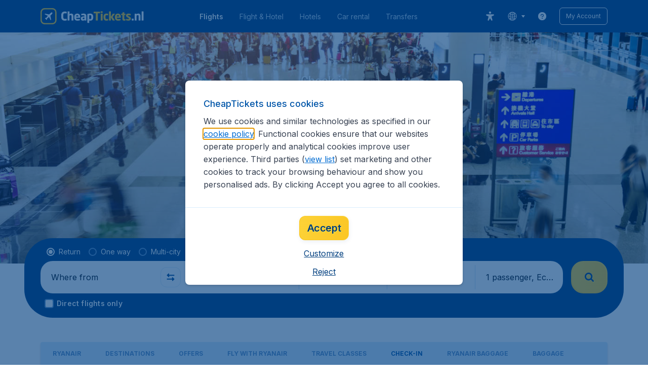

--- FILE ---
content_type: application/javascript
request_url: https://assets.travix.com/client/ImageCollection-7673ed327c353dc5423b.js
body_size: 785
content:
"use strict";(self.__LOADABLE_LOADED_CHUNKS__=self.__LOADABLE_LOADED_CHUNKS__||[]).push([[4590],{63219:(e,a,n)=>{n.r(a),n.d(a,{default:()=>L,paramsToProps:()=>z.O});var r=n(89580),o=n.n(r),t=n(13701),i=n.n(t),m=n(28749),l=n.n(m),s=n(66493),f=n.n(s),d=n(68883),c=n(79125),g=n.n(c),_=n(73687),h=n(36819),u=n.n(h),x=n(95245),A=n(74848);const p=e=>{var{image:a,linkUrl:n,onClick:r,openLinkInNewTab:o,title:t,width:i="100%",imageHeight:m,gridArea:l}=e;return(0,A.jsx)(f(),{flexDirection:"column",gridArea:l,children:(0,A.jsx)(g(),{dataAttrs:{"data-gtm-id":"image-collection"},href:n,noFeedback:!0,onClick:r,target:o?"_blank":void 0,children:(0,A.jsx)(d.Shape,{borderRadius:"br1200",overflow:"hidden",children:(0,A.jsx)(f(),{blockSize:m,dataAttrs:{"data-gtm-id":"image-collection"},inlineSize:i,justifyContent:"stretch",children:(0,A.jsx)(_.U,{backgroundImage:a?(0,x.A)(a):void 0,lazyLoad:!0,shadowed:!1,children:(0,A.jsx)(f(),{blockSize:"100%",dataAttrs:{"data-gtm-id":"image-collection"},flexDirection:"column",justifyContent:"flex-end",padding:"s600",children:(0,A.jsx)(u(),{color:"UI_WHITE",dataAttrs:{"data-gtm-id":"image-collection"},fontSize:"fs800",fontWeight:"fw800",isSecondaryFamily:!0,lineHeight:1.33,textShadow:"SECONDARY_TEXT_SHADOW",children:t})})})})})})})};function j(){return j=Object.assign?Object.assign.bind():function(e){for(var a=1;a<arguments.length;a++){var n=arguments[a];for(var r in n)({}).hasOwnProperty.call(n,r)&&(e[r]=n[r])}return e},j.apply(null,arguments)}var v="IMAGE_CARD_AREA",b=v+"_1",O=v+"_2",S=v+"_3",D=v+"_4",C=v+"_5",k=v+"_6",w=v+"_7",y=j({},{areas:[{name:b,from:[0,0],to:[5,0]},{name:O,from:[0,1],to:[5,1]},{name:S,from:[0,2],to:[5,2]}]},{m:{areas:[{name:b,from:[0,0],to:[6,0]},{name:O,from:[6,0],to:[11,0]},{name:S,from:[0,1],to:[6,1]},{name:D,from:[6,1],to:[11,1]}]},l:{areas:[{name:b,from:[0,0],to:[6,0]},{name:O,from:[6,0],to:[11,0]},{name:S,from:[0,1],to:[6,1]},{name:D,from:[6,1],to:[11,1]},{name:C,from:[0,2],to:[4,2]},{name:k,from:[4,2],to:[8,2]},{name:w,from:[8,2],to:[11,2]}]},s:{areas:[{name:b,from:[0,0],to:[5,0]},{name:O,from:[0,1],to:[5,1]},{name:S,from:[0,2],to:[5,2]},{name:D,from:[0,3],to:[5,3]}]},xl:{areas:[{name:b,from:[0,0],to:[4,0]},{name:O,from:[4,0],to:[8,0]},{name:S,from:[8,0],to:[11,0]},{name:D,from:[0,1],to:[3,1]},{name:C,from:[3,1],to:[6,1]},{name:k,from:[6,1],to:[9,1]},{name:w,from:[9,1],to:[11,1]}]}});function E(){return E=Object.assign?Object.assign.bind():function(e){for(var a=1;a<arguments.length;a++){var n=arguments[a];for(var r in n)({}).hasOwnProperty.call(n,r)&&(e[r]=n[r])}return e},E.apply(null,arguments)}const L=e=>{var{imageCollectionCardList:a}=e,n=l()(),r=(e=>{var a="192px";return e.s?e.m&&!e.l&&(a="170px"):a="143px",a})(n),t=(e=>{var{s:a,l:n}=e;return n?7:a?4:3})(n),m=a.slice(0,t).map(((e,a)=>E({},e,{gridArea:v+"_"+(a+1),imageHeight:r})));return(0,A.jsx)(o(),{inlineSize:"100%",maxInlineSize:"1632px",children:(0,A.jsx)(i(),E({},y,{rowGap:"s800",children:m.map((e=>(0,A.jsx)(p,E({},e),e.title)))}))})};var z=n(21273)}}]);

--- FILE ---
content_type: application/javascript
request_url: https://assets.travix.com/client/TableWidget-d20d436e80dd1d0a4d4b.js
body_size: -396
content:
"use strict";(self.__LOADABLE_LOADED_CHUNKS__=self.__LOADABLE_LOADED_CHUNKS__||[]).push([[2741],{69965:(_,A,D)=>{D.r(A),D.d(A,{default:()=>L.A});var L=D(94498)}}]);

--- FILE ---
content_type: application/javascript
request_url: https://assets.travix.com/client/ImageSlot-7d50fe85c480013d0668.js
body_size: 2601
content:
"use strict";(self.__LOADABLE_LOADED_CHUNKS__=self.__LOADABLE_LOADED_CHUNKS__||[]).push([[3098],{87949:(a,t,e)=>{e.d(t,{A:()=>m});var n=e(66493),r=e.n(n),i=e(53427),o=e.n(i),l=e(36819),s=e.n(l),c=e(5064),d=e(27628),h=e(62922),u=e(74848);const f=a=>{var{airportName:t,cityName:e,date:n,icon:i,dataAttrs:o}=a;return(0,u.jsxs)(r(),{children:[(0,u.jsx)(r(),{alignItems:"center",dataAttrs:o,flexDirection:"column",marginInlineEnd:"s300",children:i}),(0,u.jsxs)(r(),{flexWrap:"nowrap",overflow:"hidden",children:[(0,u.jsxs)(s(),{marginInlineEnd:"s200",tag:"span",withEllipsis:!0,children:[(0,u.jsxs)(s(),{color:"NEUTRAL_800",dataAttrs:o,fontWeight:"fw500",marginInlineEnd:t?"s200":void 0,tag:"span",children:[e,!!t&&","]}),(0,u.jsx)(s(),{dataAttrs:o,tag:"span",whiteSpace:"nowrap",children:t})]}),(0,u.jsx)(s(),{dataAttrs:o,tag:"span",whiteSpace:"nowrap",children:"• "+(0,h.A)(n,"shortDateMonthFormat")})]})]})};var A=e(72258),p={small:"s200",medium:"s400"};const m=a=>{var{farecacheInfo:t,dataAttrs:e,padding:n="small"}=a;if(!t)return null;if(!(0,c.A)("SHOW_FARECACHE_FLIGHT_INFO"))return null;var i,{airlineName:l,departure:h,destination:m,departureDate:g,returnDate:x,time:j}=t;return(0,u.jsx)(r(),{dataAttrs:e,padding:p[n],children:(0,u.jsxs)(r(),{background:"UI_WHITE",dataAttrs:e,flexDirection:"column",overflow:"hidden",children:[(0,u.jsx)(f,{airportName:h.airportName,cityName:h.cityName,dataAttrs:e,date:g,icon:(0,u.jsx)(o(),{color:"PRIMARY_100",dataAttrs:e,name:"airplane",width:15})}),(0,u.jsx)(f,{airportName:m.airportName,cityName:m.cityName,dataAttrs:e,date:x,icon:(0,u.jsx)(o(),{color:"PRIMARY_100",dataAttrs:e,name:"airplane",rotate:180,width:15})}),(0,u.jsx)(r(),{alignItems:"center",dataAttrs:e,flexDirection:"row",marginBlockStart:"s100",marginInlineStart:"s800",children:(0,u.jsxs)(s(),{color:"NEUTRAL_400",dataAttrs:e,children:[(0,d.A)("contentPages.farecache.timestamp",{hours:(i=(0,A.A)(new Date,j),i>=1?i:1)})," ","• ",l]})})]})})}},29497:(a,t,e)=>{e.r(t),e.d(t,{default:()=>o});var n=e(78045),r=e(74848),i=["linkUrl","openLinkInNewTab"];const o=a=>{var{linkUrl:t,openLinkInNewTab:e}=a,o=function(a,t){if(null==a)return{};var e={};for(var n in a)if({}.hasOwnProperty.call(a,n)){if(-1!==t.indexOf(n))continue;e[n]=a[n]}return e}(a,i);return(0,r.jsx)(n.A,{linkUrl:t,openLinkInNewTab:e,slotContent:o})}},48841:(a,t,e)=>{e.d(t,{A:()=>m});var n=e(81983),r=e.n(n),i=e(88440),o=e.n(i),l=e(66493),s=e.n(l),c=e(37163),d=e.n(c),h=e(89580),u=e.n(h),f=e(79697),A=e(74081),p=e(74848);const m=a=>{var{alt:t,airlineCode:e,dataAttrs:n,campaignLogo:i,compact:l=!0,campaignLogoBackground:c,campaignLogoBackgroundOpacity:h}=a,m=(0,A.A)(l,i),g=l?f.AR:f.mA,x=l?f.bX:f.Xx,j=(0,p.jsx)(u(),{padding:"s300",children:!!e&&(0,p.jsx)(r(),{alt:null!=t?t:e,code:e,dataAttrs:n,fitInCenter:!0,height:g,objectFit:"contain",width:x})||!!m&&(0,p.jsx)(s(),{maxSize:"100%",children:(0,p.jsx)(d(),{alt:t,dataAttrs:n,height:g,objectFit:"contain",src:m+".png",srcSet:m+"@2x.png 2x",width:x})})});return!1===c?j:(0,p.jsx)(o(),{backgroundOpacity:h,rounded:!0,children:j})}},78045:(a,t,e)=>{e.d(t,{A:()=>H});var n=e(96540),r=e(33081),i=e.n(r),o=e(66493),l=e.n(o),s=e(89580),c=e.n(s),d=e(68883),h=e(79125),u=e.n(h),f=e(26909),A=e(87949),p=e(88440),m=e.n(p),g=e(28882),x=e(442),j=e.n(x),D=e(36819),v=e.n(D),S=e(39863),b=e(27628),_=e(48841),w=e(91249),k=e(95245),I=e(74848);const E=a=>{var{airlineLogo:t,backgroundImage:e,bigTitle:n,blockSize:r,campaignLogo:i,childrenDataAttrs:o,dataAttrs:s,isInfoIconEnabled:d,priceDetails:h,ribbonTitle:u,roundedBottom:A=!0,showAsterisk:p,smallTitle:x}=a,D=!(!t&&!i)&&(0,I.jsx)(c(),{insetBlockStart:"0",insetInlineEnd:"16px",position:"absolute",children:(0,I.jsx)(_.A,{airlineCode:null==t?void 0:t.code,alt:(null==t?void 0:t.alt)||(null==i?void 0:i.alt),campaignLogo:null==i?void 0:i.src,dataAttrs:s})}),{features:E}=f.A.get(),N=null!=d?d:E.SHOW_FARECACHE_DISCLAIMERS,O=!!h&&(0,I.jsxs)(l(),{alignSelf:"flex-end",flexDirection:"column",children:[N&&(0,I.jsx)(l(),{alignSelf:"flex-end",marginBlockEnd:"s300",children:(0,I.jsx)(S.A,{dataAttrs:null==o?void 0:o.infoButton})}),(0,I.jsx)(w.A,{color:"BACKGROUND_50",dataAttrs:s,hasTextShadow:!0,isUnderlined:!0,label:h.caption||(0,b.A)("contentPages.priceCaption"),labelPosition:g.Position.Top,matchLabelColor:!0,price:h.total,showAsterisk:p})]}),C=!!u&&(0,I.jsx)(j(),{dataAttrs:s,offsetX:"0",offsetY:"12px",children:u});return(0,I.jsx)(m(),{backgroundImage:e?(0,k.A)(e):void 0,dataAttrs:s,hideShadow:!0,lazyLoad:!0,rounded:!1,roundedBottom:A,roundedTop:!0,showScrim:!0,children:(0,I.jsxs)(c(),{dataAttrs:s,paddingBlock:"s500",paddingInline:"s500",children:[D,(0,I.jsxs)(l(),{blockSize:r,dataAttrs:s,justifyContent:"space-between",children:[(0,I.jsxs)(l(),{alignSelf:"flex-end",dataAttrs:s,flexDirection:"column",marginInlineEnd:"s900",children:[(0,I.jsx)(v(),{color:"SECONDARY_50",dataAttrs:s,fontSize:"fs500",fontWeight:"fw500",isSecondaryFamily:!0,marginBlockEnd:"s200",textShadow:"SECONDARY_TEXT_SHADOW",children:x}),(0,I.jsx)(v(),{color:"SECONDARY_50",dataAttrs:s,fontSize:"fs800",fontWeight:"fw600",isSecondaryFamily:!0,lineHeight:1.2,textShadow:"SECONDARY_TEXT_SHADOW",children:n})]}),O,C]})]})})};var N=e(24733),O=e(73344),C=e(50854),y=e(55118);function L(){return L=Object.assign?Object.assign.bind():function(a){for(var t=1;t<arguments.length;t++){var e=arguments[t];for(var n in e)({}).hasOwnProperty.call(e,n)&&(a[n]=e[n])}return a},L.apply(null,arguments)}const T=a=>{var{componentName:t,container:e,dataAttrs:r,fare:o,farecacheData:s,farecacheDeparture:h,farecacheDestination:p,farecacheAirlineCode:m,fetchFarecache:g,linkUrl:x,openLinkInNewTab:j,openModal:D,slotContent:v,maxDeparture:S,minDeparture:b,modalSearchProps:_,startDate:w,endDate:k}=a,{features:T}=f.A.get();(0,n.useEffect)((()=>{g&&p&&h&&e&&t&&g({searchParams:(0,O.A)({farecacheDeparture:h,farecacheDestination:p,farecacheAirlineCode:m,maxDeparture:S,minDeparture:b}),data:{container:e,componentName:t,farecacheDeparture:h,farecacheDestination:p}})}),[t,e,S,b,h,p,m,g]);var B,R=null!=s&&s.price?{total:s.price}:o,F=T.SHOW_FARECACHE_FLIGHT_INFO?(0,N.A)(s):void 0,H=L({},r,{"data-gtm-json":(0,C.y)({image:v.backgroundImage,price:null==R?void 0:R.total,destination:p,departure:h,text:(null==v?void 0:v.bigTitle)+"-"+(null==v?void 0:v.smallTitle)})}),P=(0,I.jsx)(d.Shape,{borderRadius:"br200",shadow:"bottom",children:(0,I.jsxs)(l(),{flexDirection:"column",size:"100%",children:[(0,I.jsx)(E,L({blockSize:(B=!F,B?"233px":"144px"),dataAttrs:H,priceDetails:R},v,F&&{roundedBottom:!1})),(0,I.jsx)(A.A,{dataAttrs:r,farecacheInfo:F,padding:"medium"})]})});return(0,I.jsx)(c(),{background:"UI_WHITE",display:"block",marginBlockEnd:"s400",marginBlockStart:"s400",size:"100%",children:x?(0,I.jsx)(i(),{href:x,target:j?"_blank":"_self",children:P}):(0,I.jsx)(u(),{dataAttrs:r,noFeedback:!0,onClick:()=>(0,y.A)({linkUrl:x,farecacheData:s,contentDeparture:h,contentDestination:p,modalSearchProps:_,handleNavigate:D,startDate:w,endDate:k}),children:P})})};var B=e(3718),R=e(18461);function F(){return F=Object.assign?Object.assign.bind():function(a){for(var t=1;t<arguments.length;t++){var e=arguments[t];for(var n in e)({}).hasOwnProperty.call(e,n)&&(a[n]=e[n])}return a},F.apply(null,arguments)}const H=a=>(0,I.jsx)(R.Ay,{children:t=>(0,I.jsx)(B.Ay,{children:e=>{var{farecache:n,fetchFarecache:r}=e,{componentName:i,container:o}=a,l=o&&i?n[i][o]:void 0;return(0,I.jsx)(T,F({},t,a,{farecacheData:l,fetchFarecache:r},l&&{roundedBottom:!1}))}})})},24733:(a,t,e)=>{e.d(t,{A:()=>r});var n=["price","airlineCode","oneWay"];const r=a=>{if(a)return function(a,t){if(null==a)return{};var e={};for(var n in a)if({}.hasOwnProperty.call(a,n)){if(-1!==t.indexOf(n))continue;e[n]=a[n]}return e}(a,n)}}}]);